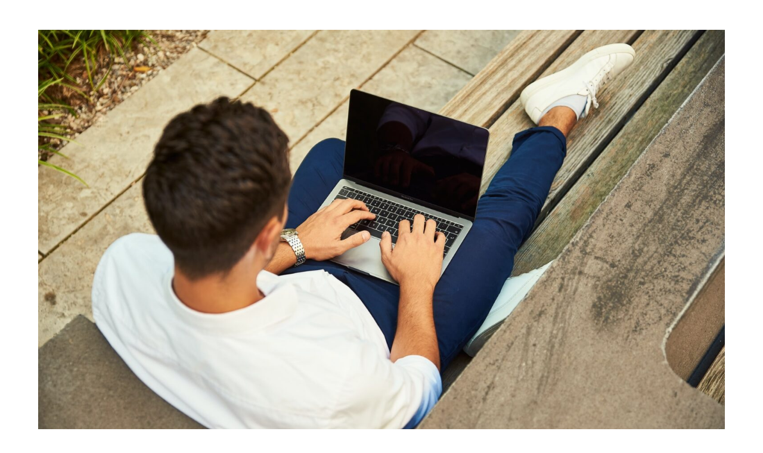

--- FILE ---
content_type: text/html; charset=UTF-8
request_url: https://degroeiclub.nl/tag/locatie/
body_size: 14595
content:
<!DOCTYPE html>
<html class="html" lang="nl-NL">
<head>
	<meta charset="UTF-8">
	<link rel="profile" href="https://gmpg.org/xfn/11">

	<title>Locatie &#8211; De Groeiclub</title>
<meta name='robots' content='max-image-preview:large' />
	<style>img:is([sizes="auto" i], [sizes^="auto," i]) { contain-intrinsic-size: 3000px 1500px }</style>
	<meta name="viewport" content="width=device-width, initial-scale=1"><link rel='dns-prefetch' href='//www.googletagmanager.com' />
<link rel='dns-prefetch' href='//fonts.googleapis.com' />
<link rel="alternate" type="application/rss+xml" title="De Groeiclub &raquo; feed" href="https://degroeiclub.nl/feed/" />
<link rel="alternate" type="application/rss+xml" title="De Groeiclub &raquo; reacties feed" href="https://degroeiclub.nl/comments/feed/" />
<link rel="alternate" type="application/rss+xml" title="De Groeiclub &raquo; Locatie tag feed" href="https://degroeiclub.nl/tag/locatie/feed/" />
<script>
window._wpemojiSettings = {"baseUrl":"https:\/\/s.w.org\/images\/core\/emoji\/15.0.3\/72x72\/","ext":".png","svgUrl":"https:\/\/s.w.org\/images\/core\/emoji\/15.0.3\/svg\/","svgExt":".svg","source":{"concatemoji":"https:\/\/degroeiclub.nl\/wp-includes\/js\/wp-emoji-release.min.js?ver=6.7.4"}};
/*! This file is auto-generated */
!function(i,n){var o,s,e;function c(e){try{var t={supportTests:e,timestamp:(new Date).valueOf()};sessionStorage.setItem(o,JSON.stringify(t))}catch(e){}}function p(e,t,n){e.clearRect(0,0,e.canvas.width,e.canvas.height),e.fillText(t,0,0);var t=new Uint32Array(e.getImageData(0,0,e.canvas.width,e.canvas.height).data),r=(e.clearRect(0,0,e.canvas.width,e.canvas.height),e.fillText(n,0,0),new Uint32Array(e.getImageData(0,0,e.canvas.width,e.canvas.height).data));return t.every(function(e,t){return e===r[t]})}function u(e,t,n){switch(t){case"flag":return n(e,"\ud83c\udff3\ufe0f\u200d\u26a7\ufe0f","\ud83c\udff3\ufe0f\u200b\u26a7\ufe0f")?!1:!n(e,"\ud83c\uddfa\ud83c\uddf3","\ud83c\uddfa\u200b\ud83c\uddf3")&&!n(e,"\ud83c\udff4\udb40\udc67\udb40\udc62\udb40\udc65\udb40\udc6e\udb40\udc67\udb40\udc7f","\ud83c\udff4\u200b\udb40\udc67\u200b\udb40\udc62\u200b\udb40\udc65\u200b\udb40\udc6e\u200b\udb40\udc67\u200b\udb40\udc7f");case"emoji":return!n(e,"\ud83d\udc26\u200d\u2b1b","\ud83d\udc26\u200b\u2b1b")}return!1}function f(e,t,n){var r="undefined"!=typeof WorkerGlobalScope&&self instanceof WorkerGlobalScope?new OffscreenCanvas(300,150):i.createElement("canvas"),a=r.getContext("2d",{willReadFrequently:!0}),o=(a.textBaseline="top",a.font="600 32px Arial",{});return e.forEach(function(e){o[e]=t(a,e,n)}),o}function t(e){var t=i.createElement("script");t.src=e,t.defer=!0,i.head.appendChild(t)}"undefined"!=typeof Promise&&(o="wpEmojiSettingsSupports",s=["flag","emoji"],n.supports={everything:!0,everythingExceptFlag:!0},e=new Promise(function(e){i.addEventListener("DOMContentLoaded",e,{once:!0})}),new Promise(function(t){var n=function(){try{var e=JSON.parse(sessionStorage.getItem(o));if("object"==typeof e&&"number"==typeof e.timestamp&&(new Date).valueOf()<e.timestamp+604800&&"object"==typeof e.supportTests)return e.supportTests}catch(e){}return null}();if(!n){if("undefined"!=typeof Worker&&"undefined"!=typeof OffscreenCanvas&&"undefined"!=typeof URL&&URL.createObjectURL&&"undefined"!=typeof Blob)try{var e="postMessage("+f.toString()+"("+[JSON.stringify(s),u.toString(),p.toString()].join(",")+"));",r=new Blob([e],{type:"text/javascript"}),a=new Worker(URL.createObjectURL(r),{name:"wpTestEmojiSupports"});return void(a.onmessage=function(e){c(n=e.data),a.terminate(),t(n)})}catch(e){}c(n=f(s,u,p))}t(n)}).then(function(e){for(var t in e)n.supports[t]=e[t],n.supports.everything=n.supports.everything&&n.supports[t],"flag"!==t&&(n.supports.everythingExceptFlag=n.supports.everythingExceptFlag&&n.supports[t]);n.supports.everythingExceptFlag=n.supports.everythingExceptFlag&&!n.supports.flag,n.DOMReady=!1,n.readyCallback=function(){n.DOMReady=!0}}).then(function(){return e}).then(function(){var e;n.supports.everything||(n.readyCallback(),(e=n.source||{}).concatemoji?t(e.concatemoji):e.wpemoji&&e.twemoji&&(t(e.twemoji),t(e.wpemoji)))}))}((window,document),window._wpemojiSettings);
</script>
<style id='wp-emoji-styles-inline-css'>

	img.wp-smiley, img.emoji {
		display: inline !important;
		border: none !important;
		box-shadow: none !important;
		height: 1em !important;
		width: 1em !important;
		margin: 0 0.07em !important;
		vertical-align: -0.1em !important;
		background: none !important;
		padding: 0 !important;
	}
</style>
<link rel='stylesheet' id='wp-block-library-css' href='https://degroeiclub.nl/wp-includes/css/dist/block-library/style.min.css?ver=6.7.4' media='all' />
<style id='wp-block-library-theme-inline-css'>
.wp-block-audio :where(figcaption){color:#555;font-size:13px;text-align:center}.is-dark-theme .wp-block-audio :where(figcaption){color:#ffffffa6}.wp-block-audio{margin:0 0 1em}.wp-block-code{border:1px solid #ccc;border-radius:4px;font-family:Menlo,Consolas,monaco,monospace;padding:.8em 1em}.wp-block-embed :where(figcaption){color:#555;font-size:13px;text-align:center}.is-dark-theme .wp-block-embed :where(figcaption){color:#ffffffa6}.wp-block-embed{margin:0 0 1em}.blocks-gallery-caption{color:#555;font-size:13px;text-align:center}.is-dark-theme .blocks-gallery-caption{color:#ffffffa6}:root :where(.wp-block-image figcaption){color:#555;font-size:13px;text-align:center}.is-dark-theme :root :where(.wp-block-image figcaption){color:#ffffffa6}.wp-block-image{margin:0 0 1em}.wp-block-pullquote{border-bottom:4px solid;border-top:4px solid;color:currentColor;margin-bottom:1.75em}.wp-block-pullquote cite,.wp-block-pullquote footer,.wp-block-pullquote__citation{color:currentColor;font-size:.8125em;font-style:normal;text-transform:uppercase}.wp-block-quote{border-left:.25em solid;margin:0 0 1.75em;padding-left:1em}.wp-block-quote cite,.wp-block-quote footer{color:currentColor;font-size:.8125em;font-style:normal;position:relative}.wp-block-quote:where(.has-text-align-right){border-left:none;border-right:.25em solid;padding-left:0;padding-right:1em}.wp-block-quote:where(.has-text-align-center){border:none;padding-left:0}.wp-block-quote.is-large,.wp-block-quote.is-style-large,.wp-block-quote:where(.is-style-plain){border:none}.wp-block-search .wp-block-search__label{font-weight:700}.wp-block-search__button{border:1px solid #ccc;padding:.375em .625em}:where(.wp-block-group.has-background){padding:1.25em 2.375em}.wp-block-separator.has-css-opacity{opacity:.4}.wp-block-separator{border:none;border-bottom:2px solid;margin-left:auto;margin-right:auto}.wp-block-separator.has-alpha-channel-opacity{opacity:1}.wp-block-separator:not(.is-style-wide):not(.is-style-dots){width:100px}.wp-block-separator.has-background:not(.is-style-dots){border-bottom:none;height:1px}.wp-block-separator.has-background:not(.is-style-wide):not(.is-style-dots){height:2px}.wp-block-table{margin:0 0 1em}.wp-block-table td,.wp-block-table th{word-break:normal}.wp-block-table :where(figcaption){color:#555;font-size:13px;text-align:center}.is-dark-theme .wp-block-table :where(figcaption){color:#ffffffa6}.wp-block-video :where(figcaption){color:#555;font-size:13px;text-align:center}.is-dark-theme .wp-block-video :where(figcaption){color:#ffffffa6}.wp-block-video{margin:0 0 1em}:root :where(.wp-block-template-part.has-background){margin-bottom:0;margin-top:0;padding:1.25em 2.375em}
</style>
<style id='classic-theme-styles-inline-css'>
/*! This file is auto-generated */
.wp-block-button__link{color:#fff;background-color:#32373c;border-radius:9999px;box-shadow:none;text-decoration:none;padding:calc(.667em + 2px) calc(1.333em + 2px);font-size:1.125em}.wp-block-file__button{background:#32373c;color:#fff;text-decoration:none}
</style>
<style id='global-styles-inline-css'>
:root{--wp--preset--aspect-ratio--square: 1;--wp--preset--aspect-ratio--4-3: 4/3;--wp--preset--aspect-ratio--3-4: 3/4;--wp--preset--aspect-ratio--3-2: 3/2;--wp--preset--aspect-ratio--2-3: 2/3;--wp--preset--aspect-ratio--16-9: 16/9;--wp--preset--aspect-ratio--9-16: 9/16;--wp--preset--color--black: #000000;--wp--preset--color--cyan-bluish-gray: #abb8c3;--wp--preset--color--white: #ffffff;--wp--preset--color--pale-pink: #f78da7;--wp--preset--color--vivid-red: #cf2e2e;--wp--preset--color--luminous-vivid-orange: #ff6900;--wp--preset--color--luminous-vivid-amber: #fcb900;--wp--preset--color--light-green-cyan: #7bdcb5;--wp--preset--color--vivid-green-cyan: #00d084;--wp--preset--color--pale-cyan-blue: #8ed1fc;--wp--preset--color--vivid-cyan-blue: #0693e3;--wp--preset--color--vivid-purple: #9b51e0;--wp--preset--gradient--vivid-cyan-blue-to-vivid-purple: linear-gradient(135deg,rgba(6,147,227,1) 0%,rgb(155,81,224) 100%);--wp--preset--gradient--light-green-cyan-to-vivid-green-cyan: linear-gradient(135deg,rgb(122,220,180) 0%,rgb(0,208,130) 100%);--wp--preset--gradient--luminous-vivid-amber-to-luminous-vivid-orange: linear-gradient(135deg,rgba(252,185,0,1) 0%,rgba(255,105,0,1) 100%);--wp--preset--gradient--luminous-vivid-orange-to-vivid-red: linear-gradient(135deg,rgba(255,105,0,1) 0%,rgb(207,46,46) 100%);--wp--preset--gradient--very-light-gray-to-cyan-bluish-gray: linear-gradient(135deg,rgb(238,238,238) 0%,rgb(169,184,195) 100%);--wp--preset--gradient--cool-to-warm-spectrum: linear-gradient(135deg,rgb(74,234,220) 0%,rgb(151,120,209) 20%,rgb(207,42,186) 40%,rgb(238,44,130) 60%,rgb(251,105,98) 80%,rgb(254,248,76) 100%);--wp--preset--gradient--blush-light-purple: linear-gradient(135deg,rgb(255,206,236) 0%,rgb(152,150,240) 100%);--wp--preset--gradient--blush-bordeaux: linear-gradient(135deg,rgb(254,205,165) 0%,rgb(254,45,45) 50%,rgb(107,0,62) 100%);--wp--preset--gradient--luminous-dusk: linear-gradient(135deg,rgb(255,203,112) 0%,rgb(199,81,192) 50%,rgb(65,88,208) 100%);--wp--preset--gradient--pale-ocean: linear-gradient(135deg,rgb(255,245,203) 0%,rgb(182,227,212) 50%,rgb(51,167,181) 100%);--wp--preset--gradient--electric-grass: linear-gradient(135deg,rgb(202,248,128) 0%,rgb(113,206,126) 100%);--wp--preset--gradient--midnight: linear-gradient(135deg,rgb(2,3,129) 0%,rgb(40,116,252) 100%);--wp--preset--font-size--small: 13px;--wp--preset--font-size--medium: 20px;--wp--preset--font-size--large: 36px;--wp--preset--font-size--x-large: 42px;--wp--preset--spacing--20: 0.44rem;--wp--preset--spacing--30: 0.67rem;--wp--preset--spacing--40: 1rem;--wp--preset--spacing--50: 1.5rem;--wp--preset--spacing--60: 2.25rem;--wp--preset--spacing--70: 3.38rem;--wp--preset--spacing--80: 5.06rem;--wp--preset--shadow--natural: 6px 6px 9px rgba(0, 0, 0, 0.2);--wp--preset--shadow--deep: 12px 12px 50px rgba(0, 0, 0, 0.4);--wp--preset--shadow--sharp: 6px 6px 0px rgba(0, 0, 0, 0.2);--wp--preset--shadow--outlined: 6px 6px 0px -3px rgba(255, 255, 255, 1), 6px 6px rgba(0, 0, 0, 1);--wp--preset--shadow--crisp: 6px 6px 0px rgba(0, 0, 0, 1);}:where(.is-layout-flex){gap: 0.5em;}:where(.is-layout-grid){gap: 0.5em;}body .is-layout-flex{display: flex;}.is-layout-flex{flex-wrap: wrap;align-items: center;}.is-layout-flex > :is(*, div){margin: 0;}body .is-layout-grid{display: grid;}.is-layout-grid > :is(*, div){margin: 0;}:where(.wp-block-columns.is-layout-flex){gap: 2em;}:where(.wp-block-columns.is-layout-grid){gap: 2em;}:where(.wp-block-post-template.is-layout-flex){gap: 1.25em;}:where(.wp-block-post-template.is-layout-grid){gap: 1.25em;}.has-black-color{color: var(--wp--preset--color--black) !important;}.has-cyan-bluish-gray-color{color: var(--wp--preset--color--cyan-bluish-gray) !important;}.has-white-color{color: var(--wp--preset--color--white) !important;}.has-pale-pink-color{color: var(--wp--preset--color--pale-pink) !important;}.has-vivid-red-color{color: var(--wp--preset--color--vivid-red) !important;}.has-luminous-vivid-orange-color{color: var(--wp--preset--color--luminous-vivid-orange) !important;}.has-luminous-vivid-amber-color{color: var(--wp--preset--color--luminous-vivid-amber) !important;}.has-light-green-cyan-color{color: var(--wp--preset--color--light-green-cyan) !important;}.has-vivid-green-cyan-color{color: var(--wp--preset--color--vivid-green-cyan) !important;}.has-pale-cyan-blue-color{color: var(--wp--preset--color--pale-cyan-blue) !important;}.has-vivid-cyan-blue-color{color: var(--wp--preset--color--vivid-cyan-blue) !important;}.has-vivid-purple-color{color: var(--wp--preset--color--vivid-purple) !important;}.has-black-background-color{background-color: var(--wp--preset--color--black) !important;}.has-cyan-bluish-gray-background-color{background-color: var(--wp--preset--color--cyan-bluish-gray) !important;}.has-white-background-color{background-color: var(--wp--preset--color--white) !important;}.has-pale-pink-background-color{background-color: var(--wp--preset--color--pale-pink) !important;}.has-vivid-red-background-color{background-color: var(--wp--preset--color--vivid-red) !important;}.has-luminous-vivid-orange-background-color{background-color: var(--wp--preset--color--luminous-vivid-orange) !important;}.has-luminous-vivid-amber-background-color{background-color: var(--wp--preset--color--luminous-vivid-amber) !important;}.has-light-green-cyan-background-color{background-color: var(--wp--preset--color--light-green-cyan) !important;}.has-vivid-green-cyan-background-color{background-color: var(--wp--preset--color--vivid-green-cyan) !important;}.has-pale-cyan-blue-background-color{background-color: var(--wp--preset--color--pale-cyan-blue) !important;}.has-vivid-cyan-blue-background-color{background-color: var(--wp--preset--color--vivid-cyan-blue) !important;}.has-vivid-purple-background-color{background-color: var(--wp--preset--color--vivid-purple) !important;}.has-black-border-color{border-color: var(--wp--preset--color--black) !important;}.has-cyan-bluish-gray-border-color{border-color: var(--wp--preset--color--cyan-bluish-gray) !important;}.has-white-border-color{border-color: var(--wp--preset--color--white) !important;}.has-pale-pink-border-color{border-color: var(--wp--preset--color--pale-pink) !important;}.has-vivid-red-border-color{border-color: var(--wp--preset--color--vivid-red) !important;}.has-luminous-vivid-orange-border-color{border-color: var(--wp--preset--color--luminous-vivid-orange) !important;}.has-luminous-vivid-amber-border-color{border-color: var(--wp--preset--color--luminous-vivid-amber) !important;}.has-light-green-cyan-border-color{border-color: var(--wp--preset--color--light-green-cyan) !important;}.has-vivid-green-cyan-border-color{border-color: var(--wp--preset--color--vivid-green-cyan) !important;}.has-pale-cyan-blue-border-color{border-color: var(--wp--preset--color--pale-cyan-blue) !important;}.has-vivid-cyan-blue-border-color{border-color: var(--wp--preset--color--vivid-cyan-blue) !important;}.has-vivid-purple-border-color{border-color: var(--wp--preset--color--vivid-purple) !important;}.has-vivid-cyan-blue-to-vivid-purple-gradient-background{background: var(--wp--preset--gradient--vivid-cyan-blue-to-vivid-purple) !important;}.has-light-green-cyan-to-vivid-green-cyan-gradient-background{background: var(--wp--preset--gradient--light-green-cyan-to-vivid-green-cyan) !important;}.has-luminous-vivid-amber-to-luminous-vivid-orange-gradient-background{background: var(--wp--preset--gradient--luminous-vivid-amber-to-luminous-vivid-orange) !important;}.has-luminous-vivid-orange-to-vivid-red-gradient-background{background: var(--wp--preset--gradient--luminous-vivid-orange-to-vivid-red) !important;}.has-very-light-gray-to-cyan-bluish-gray-gradient-background{background: var(--wp--preset--gradient--very-light-gray-to-cyan-bluish-gray) !important;}.has-cool-to-warm-spectrum-gradient-background{background: var(--wp--preset--gradient--cool-to-warm-spectrum) !important;}.has-blush-light-purple-gradient-background{background: var(--wp--preset--gradient--blush-light-purple) !important;}.has-blush-bordeaux-gradient-background{background: var(--wp--preset--gradient--blush-bordeaux) !important;}.has-luminous-dusk-gradient-background{background: var(--wp--preset--gradient--luminous-dusk) !important;}.has-pale-ocean-gradient-background{background: var(--wp--preset--gradient--pale-ocean) !important;}.has-electric-grass-gradient-background{background: var(--wp--preset--gradient--electric-grass) !important;}.has-midnight-gradient-background{background: var(--wp--preset--gradient--midnight) !important;}.has-small-font-size{font-size: var(--wp--preset--font-size--small) !important;}.has-medium-font-size{font-size: var(--wp--preset--font-size--medium) !important;}.has-large-font-size{font-size: var(--wp--preset--font-size--large) !important;}.has-x-large-font-size{font-size: var(--wp--preset--font-size--x-large) !important;}
:where(.wp-block-post-template.is-layout-flex){gap: 1.25em;}:where(.wp-block-post-template.is-layout-grid){gap: 1.25em;}
:where(.wp-block-columns.is-layout-flex){gap: 2em;}:where(.wp-block-columns.is-layout-grid){gap: 2em;}
:root :where(.wp-block-pullquote){font-size: 1.5em;line-height: 1.6;}
</style>
<link rel='stylesheet' id='elementor-frontend-css' href='https://degroeiclub.nl/wp-content/plugins/elementor/assets/css/frontend.min.css?ver=3.34.1' media='all' />
<link rel='stylesheet' id='elementor-post-574-css' href='https://degroeiclub.nl/wp-content/uploads/elementor/css/post-574.css?ver=1768585618' media='all' />
<link rel='stylesheet' id='font-awesome-css' href='https://degroeiclub.nl/wp-content/themes/oceanwp/assets/fonts/fontawesome/css/all.min.css?ver=5.15.1' media='all' />
<link rel='stylesheet' id='simple-line-icons-css' href='https://degroeiclub.nl/wp-content/themes/oceanwp/assets/css/third/simple-line-icons.min.css?ver=2.4.0' media='all' />
<link rel='stylesheet' id='oceanwp-style-css' href='https://degroeiclub.nl/wp-content/themes/oceanwp/assets/css/style.min.css?ver=3.4.3' media='all' />
<link rel='stylesheet' id='oceanwp-google-font-josefin-sans-css' href='//fonts.googleapis.com/css?family=Josefin+Sans%3A100%2C200%2C300%2C400%2C500%2C600%2C700%2C800%2C900%2C100i%2C200i%2C300i%2C400i%2C500i%2C600i%2C700i%2C800i%2C900i&#038;subset=latin&#038;display=swap&#038;ver=6.7.4' media='all' />
<link rel='stylesheet' id='widget-spacer-css' href='https://degroeiclub.nl/wp-content/plugins/elementor/assets/css/widget-spacer.min.css?ver=3.34.1' media='all' />
<link rel='stylesheet' id='widget-heading-css' href='https://degroeiclub.nl/wp-content/plugins/elementor/assets/css/widget-heading.min.css?ver=3.34.1' media='all' />
<link rel='stylesheet' id='e-animation-fadeInLeft-css' href='https://degroeiclub.nl/wp-content/plugins/elementor/assets/lib/animations/styles/fadeInLeft.min.css?ver=3.34.1' media='all' />
<link rel='stylesheet' id='e-animation-flash-css' href='https://degroeiclub.nl/wp-content/plugins/elementor/assets/lib/animations/styles/flash.min.css?ver=3.34.1' media='all' />
<link rel='stylesheet' id='widget-social-icons-css' href='https://degroeiclub.nl/wp-content/plugins/elementor/assets/css/widget-social-icons.min.css?ver=3.34.1' media='all' />
<link rel='stylesheet' id='e-apple-webkit-css' href='https://degroeiclub.nl/wp-content/plugins/elementor/assets/css/conditionals/apple-webkit.min.css?ver=3.34.1' media='all' />
<link rel='stylesheet' id='elementor-icons-css' href='https://degroeiclub.nl/wp-content/plugins/elementor/assets/lib/eicons/css/elementor-icons.min.css?ver=5.45.0' media='all' />
<link rel='stylesheet' id='elementor-post-1966-css' href='https://degroeiclub.nl/wp-content/uploads/elementor/css/post-1966.css?ver=1768585618' media='all' />
<link rel='stylesheet' id='font-awesome-5-all-css' href='https://degroeiclub.nl/wp-content/plugins/elementor/assets/lib/font-awesome/css/all.min.css?ver=3.34.1' media='all' />
<link rel='stylesheet' id='font-awesome-4-shim-css' href='https://degroeiclub.nl/wp-content/plugins/elementor/assets/lib/font-awesome/css/v4-shims.min.css?ver=3.34.1' media='all' />
<link rel='stylesheet' id='elementor-post-5651-css' href='https://degroeiclub.nl/wp-content/uploads/elementor/css/post-5651.css?ver=1768585619' media='all' />
<link rel='stylesheet' id='oe-widgets-style-css' href='https://degroeiclub.nl/wp-content/plugins/ocean-extra/assets/css/widgets.css?ver=6.7.4' media='all' />
<link rel='stylesheet' id='elementor-gf-local-roboto-css' href='https://degroeiclub.nl/wp-content/uploads/elementor/google-fonts/css/roboto.css?ver=1742233788' media='all' />
<link rel='stylesheet' id='elementor-gf-local-robotoslab-css' href='https://degroeiclub.nl/wp-content/uploads/elementor/google-fonts/css/robotoslab.css?ver=1742233795' media='all' />
<link rel='stylesheet' id='elementor-gf-local-josefinsans-css' href='https://degroeiclub.nl/wp-content/uploads/elementor/google-fonts/css/josefinsans.css?ver=1742233805' media='all' />
<link rel='stylesheet' id='elementor-gf-local-poppins-css' href='https://degroeiclub.nl/wp-content/uploads/elementor/google-fonts/css/poppins.css?ver=1742233799' media='all' />
<link rel='stylesheet' id='elementor-icons-shared-0-css' href='https://degroeiclub.nl/wp-content/plugins/elementor/assets/lib/font-awesome/css/fontawesome.min.css?ver=5.15.3' media='all' />
<link rel='stylesheet' id='elementor-icons-fa-regular-css' href='https://degroeiclub.nl/wp-content/plugins/elementor/assets/lib/font-awesome/css/regular.min.css?ver=5.15.3' media='all' />
<link rel='stylesheet' id='elementor-icons-fa-brands-css' href='https://degroeiclub.nl/wp-content/plugins/elementor/assets/lib/font-awesome/css/brands.min.css?ver=5.15.3' media='all' />
<script src="https://degroeiclub.nl/wp-includes/js/jquery/jquery.min.js?ver=3.7.1" id="jquery-core-js"></script>
<script src="https://degroeiclub.nl/wp-includes/js/jquery/jquery-migrate.min.js?ver=3.4.1" id="jquery-migrate-js"></script>
<script src="https://degroeiclub.nl/wp-content/plugins/elementor/assets/lib/font-awesome/js/v4-shims.min.js?ver=3.34.1" id="font-awesome-4-shim-js"></script>

<!-- Google Analytics snippet toegevoegd door Site Kit -->
<script src="https://www.googletagmanager.com/gtag/js?id=UA-263967849-1" id="google_gtagjs-js" async></script>
<script id="google_gtagjs-js-after">
window.dataLayer = window.dataLayer || [];function gtag(){dataLayer.push(arguments);}
gtag('set', 'linker', {"domains":["degroeiclub.nl"]} );
gtag("js", new Date());
gtag("set", "developer_id.dZTNiMT", true);
gtag("config", "UA-263967849-1", {"anonymize_ip":true});
gtag("config", "G-18JZLYH6HB");
</script>

<!-- Einde Google Analytics snippet toegevoegd door Site Kit -->
<link rel="https://api.w.org/" href="https://degroeiclub.nl/wp-json/" /><link rel="alternate" title="JSON" type="application/json" href="https://degroeiclub.nl/wp-json/wp/v2/tags/802" /><link rel="EditURI" type="application/rsd+xml" title="RSD" href="https://degroeiclub.nl/xmlrpc.php?rsd" />
<meta name="generator" content="WordPress 6.7.4" />
<meta name="generator" content="Site Kit by Google 1.106.0" /><meta name="generator" content="Elementor 3.34.1; features: additional_custom_breakpoints; settings: css_print_method-external, google_font-enabled, font_display-auto">
			<style>
				.e-con.e-parent:nth-of-type(n+4):not(.e-lazyloaded):not(.e-no-lazyload),
				.e-con.e-parent:nth-of-type(n+4):not(.e-lazyloaded):not(.e-no-lazyload) * {
					background-image: none !important;
				}
				@media screen and (max-height: 1024px) {
					.e-con.e-parent:nth-of-type(n+3):not(.e-lazyloaded):not(.e-no-lazyload),
					.e-con.e-parent:nth-of-type(n+3):not(.e-lazyloaded):not(.e-no-lazyload) * {
						background-image: none !important;
					}
				}
				@media screen and (max-height: 640px) {
					.e-con.e-parent:nth-of-type(n+2):not(.e-lazyloaded):not(.e-no-lazyload),
					.e-con.e-parent:nth-of-type(n+2):not(.e-lazyloaded):not(.e-no-lazyload) * {
						background-image: none !important;
					}
				}
			</style>
			<link rel="icon" href="https://degroeiclub.nl/wp-content/uploads/2018/03/cropped-Logo-09-3-32x32.jpg" sizes="32x32" />
<link rel="icon" href="https://degroeiclub.nl/wp-content/uploads/2018/03/cropped-Logo-09-3-192x192.jpg" sizes="192x192" />
<link rel="apple-touch-icon" href="https://degroeiclub.nl/wp-content/uploads/2018/03/cropped-Logo-09-3-180x180.jpg" />
<meta name="msapplication-TileImage" content="https://degroeiclub.nl/wp-content/uploads/2018/03/cropped-Logo-09-3-270x270.jpg" />
		<style id="wp-custom-css">
			div.wpcf7{background-color:#FFFFFF;border:12px solid #FFFFFF;padding:25px}.wpcf7 input[type=”text”],.wpcf7 input[type=”email”],.wpcf7 textarea{background:#FFFFFF;color:#000000;font-family:Poppins;font-style:Poppins}.wpcf7 input[type=”submit”],.wpcf7 input[type=”button”]{background-color:#88BDBC;width:50%;text-align:center;text-transform:lowercase}.wpcf7-textarea{width:100%;font-family:Poppins;letter-spacing:2px;color:#000000;font-size:15px}.wpcf7 input{width:100%;font-family:Poppins;color:#FFFFFF;letter-spacing:2px;font-size:15px}.wpcf7 button{width:100%;font-family:Poppins;color:#FFFFFF;letter-spacing:8px;font-size:15px}button{color:white;background-color:grey}		</style>
		<!-- OceanWP CSS -->
<style type="text/css">
/* General CSS */a:hover,a.light:hover,.theme-heading .text::before,.theme-heading .text::after,#top-bar-content >a:hover,#top-bar-social li.oceanwp-email a:hover,#site-navigation-wrap .dropdown-menu >li >a:hover,#site-header.medium-header #medium-searchform button:hover,.oceanwp-mobile-menu-icon a:hover,.blog-entry.post .blog-entry-header .entry-title a:hover,.blog-entry.post .blog-entry-readmore a:hover,.blog-entry.thumbnail-entry .blog-entry-category a,ul.meta li a:hover,.dropcap,.single nav.post-navigation .nav-links .title,body .related-post-title a:hover,body #wp-calendar caption,body .contact-info-widget.default i,body .contact-info-widget.big-icons i,body .custom-links-widget .oceanwp-custom-links li a:hover,body .custom-links-widget .oceanwp-custom-links li a:hover:before,body .posts-thumbnails-widget li a:hover,body .social-widget li.oceanwp-email a:hover,.comment-author .comment-meta .comment-reply-link,#respond #cancel-comment-reply-link:hover,#footer-widgets .footer-box a:hover,#footer-bottom a:hover,#footer-bottom #footer-bottom-menu a:hover,.sidr a:hover,.sidr-class-dropdown-toggle:hover,.sidr-class-menu-item-has-children.active >a,.sidr-class-menu-item-has-children.active >a >.sidr-class-dropdown-toggle,input[type=checkbox]:checked:before{color:#002538}.single nav.post-navigation .nav-links .title .owp-icon use,.blog-entry.post .blog-entry-readmore a:hover .owp-icon use,body .contact-info-widget.default .owp-icon use,body .contact-info-widget.big-icons .owp-icon use{stroke:#002538}input[type="button"],input[type="reset"],input[type="submit"],button[type="submit"],.button,#site-navigation-wrap .dropdown-menu >li.btn >a >span,.thumbnail:hover i,.post-quote-content,.omw-modal .omw-close-modal,body .contact-info-widget.big-icons li:hover i,body div.wpforms-container-full .wpforms-form input[type=submit],body div.wpforms-container-full .wpforms-form button[type=submit],body div.wpforms-container-full .wpforms-form .wpforms-page-button{background-color:#002538}.thumbnail:hover .link-post-svg-icon{background-color:#002538}body .contact-info-widget.big-icons li:hover .owp-icon{background-color:#002538}.widget-title{border-color:#002538}blockquote{border-color:#002538}#searchform-dropdown{border-color:#002538}.dropdown-menu .sub-menu{border-color:#002538}.blog-entry.large-entry .blog-entry-readmore a:hover{border-color:#002538}.oceanwp-newsletter-form-wrap input[type="email"]:focus{border-color:#002538}.social-widget li.oceanwp-email a:hover{border-color:#002538}#respond #cancel-comment-reply-link:hover{border-color:#002538}body .contact-info-widget.big-icons li:hover i{border-color:#002538}#footer-widgets .oceanwp-newsletter-form-wrap input[type="email"]:focus{border-color:#002538}blockquote,.wp-block-quote{border-left-color:#002538}body .contact-info-widget.big-icons li:hover .owp-icon{border-color:#002538}a{color:#020202}a .owp-icon use{stroke:#020202}.page-header,.has-transparent-header .page-header{padding:0}#scroll-top{width:50px;height:50px;line-height:50px}/* Blog CSS */.loader-ellips__dot{background-color:#1e73be}/* Header CSS */#site-header-inner{padding:5px 35px 0 35px}#site-header.transparent-header{background-color:rgba(136,189,188,0)}#site-header.has-header-media .overlay-header-media{background-color:rgba(0,0,0,0.5)}#site-logo #site-logo-inner a img,#site-header.center-header #site-navigation-wrap .middle-site-logo a img{max-width:80px}@media (max-width:480px){#site-logo #site-logo-inner a img,#site-header.center-header #site-navigation-wrap .middle-site-logo a img{max-width:54px}}#site-header #site-logo #site-logo-inner a img,#site-header.center-header #site-navigation-wrap .middle-site-logo a img{max-height:50px}#site-logo a.site-logo-text{color:#ffffff}#site-logo a.site-logo-text:hover{color:#88bdbc}#site-navigation-wrap .dropdown-menu >li >a,.oceanwp-mobile-menu-icon a,#searchform-header-replace-close{color:#ffffff}#site-navigation-wrap .dropdown-menu >li >a .owp-icon use,.oceanwp-mobile-menu-icon a .owp-icon use,#searchform-header-replace-close .owp-icon use{stroke:#ffffff}#site-navigation-wrap .dropdown-menu >li >a:hover,.oceanwp-mobile-menu-icon a:hover,#searchform-header-replace-close:hover{color:#88bdbc}#site-navigation-wrap .dropdown-menu >li >a:hover .owp-icon use,.oceanwp-mobile-menu-icon a:hover .owp-icon use,#searchform-header-replace-close:hover .owp-icon use{stroke:#88bdbc}#site-navigation-wrap .dropdown-menu >.current-menu-item >a,#site-navigation-wrap .dropdown-menu >.current-menu-ancestor >a,#site-navigation-wrap .dropdown-menu >.current-menu-item >a:hover,#site-navigation-wrap .dropdown-menu >.current-menu-ancestor >a:hover{color:#ffffff}.dropdown-menu .sub-menu,#searchform-dropdown,.current-shop-items-dropdown{border-color:#152d37}body .sidr a:hover,body .sidr-class-dropdown-toggle:hover,body .sidr-class-dropdown-toggle .fa,body .sidr-class-menu-item-has-children.active >a,body .sidr-class-menu-item-has-children.active >a >.sidr-class-dropdown-toggle,#mobile-dropdown ul li a:hover,#mobile-dropdown ul li a .dropdown-toggle:hover,#mobile-dropdown .menu-item-has-children.active >a,#mobile-dropdown .menu-item-has-children.active >a >.dropdown-toggle,#mobile-fullscreen ul li a:hover,#mobile-fullscreen .oceanwp-social-menu.simple-social ul li a:hover{color:rgba(19,175,240,0)}#mobile-fullscreen a.close:hover .close-icon-inner,#mobile-fullscreen a.close:hover .close-icon-inner::after{background-color:rgba(19,175,240,0)}/* Footer Widgets CSS */#footer-widgets{padding:0}#footer-widgets{background-color:#b7b7b7}/* Typography CSS */#site-logo a.site-logo-text{font-family:Josefin Sans;font-weight:600;font-style:normal;font-size:26px;letter-spacing:1.2px;text-transform:uppercase}#site-navigation-wrap .dropdown-menu >li >a,#site-header.full_screen-header .fs-dropdown-menu >li >a,#site-header.top-header #site-navigation-wrap .dropdown-menu >li >a,#site-header.center-header #site-navigation-wrap .dropdown-menu >li >a,#site-header.medium-header #site-navigation-wrap .dropdown-menu >li >a,.oceanwp-mobile-menu-icon a{font-family:Josefin Sans;font-weight:500;font-size:14px;letter-spacing:2.5px;text-transform:uppercase}.dropdown-menu ul li a.menu-link,#site-header.full_screen-header .fs-dropdown-menu ul.sub-menu li a{font-family:Josefin Sans;font-weight:500;font-size:14px;letter-spacing:2.5px;text-transform:uppercase}.sidr-class-dropdown-menu li a,a.sidr-class-toggle-sidr-close,#mobile-dropdown ul li a,body #mobile-fullscreen ul li a{font-family:Josefin Sans;font-weight:500;font-size:14px;letter-spacing:2.5px;text-transform:uppercase}.blog-entry.post .blog-entry-header .entry-title a{color:#88bdbc}
</style></head>

<body class="archive tag tag-locatie tag-802 wp-embed-responsive oceanwp-theme fullscreen-mobile has-transparent-header no-header-border default-breakpoint has-sidebar content-both-sidebars scs-style page-header-disabled has-breadcrumbs elementor-default elementor-kit-1966" itemscope="itemscope" itemtype="https://schema.org/Blog">

	
	
	<div id="outer-wrap" class="site clr">

		<a class="skip-link screen-reader-text" href="#main">Ga naar inhoud</a>

		
		<div id="wrap" class="clr">

			
				<div id="transparent-header-wrap" class="clr">
	
<header id="site-header" class="transparent-header clr" data-height="74" itemscope="itemscope" itemtype="https://schema.org/WPHeader" role="banner">

	
					
			<div id="site-header-inner" class="clr ">

				
				

<div id="site-logo" class="clr" itemscope itemtype="https://schema.org/Brand" >

	
	<div id="site-logo-inner" class="clr">

						<a href="https://degroeiclub.nl/" rel="home" class="site-title site-logo-text" >De Groeiclub</a>
				
	</div><!-- #site-logo-inner -->

	
	
</div><!-- #site-logo -->

			<div id="site-navigation-wrap" class="clr">
			
			
			
			<nav id="site-navigation" class="navigation main-navigation clr" itemscope="itemscope" itemtype="https://schema.org/SiteNavigationElement" role="navigation" >

				<ul id="menu-main" class="main-menu dropdown-menu sf-menu"><li id="menu-item-2040" class="menu-item menu-item-type-post_type menu-item-object-page menu-item-home menu-item-2040"><a href="https://degroeiclub.nl/" class="menu-link"><span class="text-wrap">Home</span></a></li><li id="menu-item-2038" class="menu-item menu-item-type-post_type menu-item-object-page menu-item-2038"><a href="https://degroeiclub.nl/expertise/" class="menu-link"><span class="text-wrap">Expertise</span></a></li><li id="menu-item-2037" class="menu-item menu-item-type-post_type menu-item-object-page menu-item-2037"><a href="https://degroeiclub.nl/over-ons/" class="menu-link"><span class="text-wrap">Over ons</span></a></li><li id="menu-item-4983" class="menu-item menu-item-type-post_type menu-item-object-page menu-item-4983"><a href="https://degroeiclub.nl/werken-bij/" class="menu-link"><span class="text-wrap">Werken bij</span></a></li><li id="menu-item-2036" class="menu-item menu-item-type-post_type menu-item-object-page menu-item-2036"><a href="https://degroeiclub.nl/kennis/" class="menu-link"><span class="text-wrap">Kennis</span></a></li><li id="menu-item-747" class="menu-item menu-item-type-custom menu-item-object-custom menu-item-home menu-item-747"><a href="https://degroeiclub.nl/#contact" class="menu-link"><span class="text-wrap">CONTACT</span></a></li></ul>
			</nav><!-- #site-navigation -->

			
			
					</div><!-- #site-navigation-wrap -->
			
		
	
				
	
	<div class="oceanwp-mobile-menu-icon clr mobile-right">

		
		
		
		<a href="https://degroeiclub.nl/#mobile-menu-toggle" class="mobile-menu"  aria-label="Mobiel menu">
							<i class="fa fa-bars" aria-hidden="true"></i>
						</a>

		
		
		
	</div><!-- #oceanwp-mobile-menu-navbar -->

	

			</div><!-- #site-header-inner -->

			
			
			
		
		
</header><!-- #site-header -->

	</div>
	
			
			<main id="main" class="site-main clr"  role="main">

				
	
	<div id="content-wrap" class="container clr">

		
		<div id="primary" class="content-area clr">

			
			<div id="content" class="site-content clr">

				
										<div id="blog-entries" class="entries clr infinite-scroll-wrap">

							
							
								
								
	<article id="post-2860" class="blog-entry clr item-entry large-entry post-2860 post type-post status-publish format-standard has-post-thumbnail hentry category-nieuws tag-bedrijf tag-bedrijfsleven tag-flexibel-werken tag-flexibele-cultuur tag-flexibiliteit tag-focus tag-kantoor tag-locatie tag-medewerkers tag-nieuwe-normaal tag-nieuwe-werken tag-productief tag-productiever tag-resultaat tag-resultaatgericht tag-resultaten tag-schemas tag-verantwoordelijkheid tag-vrijheid tag-werken-in-de-toekomst tag-werkgever tag-werknemers tag-werkplek tag-werktijden tag-werkvloer tag-werkweer tag-zelf-indelen entry has-media">

		<div class="blog-entry-inner clr">

			
<div class="thumbnail">

	<a href="https://degroeiclub.nl/het-belang-van-flexibiliteit-op-de-werkplek/" class="thumbnail-link">

		<img fetchpriority="high" width="1769" height="1181" src="https://degroeiclub.nl/wp-content/uploads/2021/12/flexibel.jpeg" class="attachment-full size-full wp-post-image" alt="Lees meer over het artikel Een flexibele werkcultuur: wat houdt het in?" itemprop="image" decoding="async" srcset="https://degroeiclub.nl/wp-content/uploads/2021/12/flexibel.jpeg 1769w, https://degroeiclub.nl/wp-content/uploads/2021/12/flexibel-300x200.jpeg 300w, https://degroeiclub.nl/wp-content/uploads/2021/12/flexibel-1024x684.jpeg 1024w, https://degroeiclub.nl/wp-content/uploads/2021/12/flexibel-768x513.jpeg 768w, https://degroeiclub.nl/wp-content/uploads/2021/12/flexibel-1536x1025.jpeg 1536w" sizes="(max-width: 1769px) 100vw, 1769px" />			<span class="overlay"></span>
			
	</a>

	
</div><!-- .thumbnail -->


<header class="blog-entry-header clr">
	<h2 class="blog-entry-title entry-title">
		<a href="https://degroeiclub.nl/het-belang-van-flexibiliteit-op-de-werkplek/"  rel="bookmark">Een flexibele werkcultuur: wat houdt het in?</a>
	</h2><!-- .blog-entry-title -->
</header><!-- .blog-entry-header -->


<ul class="meta obem-default clr" aria-label="Bericht details:">

	
					<li class="meta-author" itemprop="name"><span class="screen-reader-text">Bericht auteur:</span><i class=" icon-user" aria-hidden="true" role="img"></i><a href="https://degroeiclub.nl/author/admin/" title="Berichten van admin" rel="author"  itemprop="author" itemscope="itemscope" itemtype="https://schema.org/Person">admin</a></li>
		
		
		
		
		
		
	
		
					<li class="meta-date" itemprop="datePublished"><span class="screen-reader-text">Bericht gepubliceerd op:</span><i class=" icon-clock" aria-hidden="true" role="img"></i>17/12/2021</li>
		
		
		
		
		
	
</ul>



<div class="blog-entry-summary clr" itemprop="text">

	
		<p>
			Steeds meer bedrijven geven hun medewerkers flexibiliteit in hun werktijden, het behalen van hun resultaten en de keuze van hun werkplek. Daar blijken dan ook een hoop voordelen aan te&hellip;		</p>

		
</div><!-- .blog-entry-summary -->



<div class="blog-entry-readmore clr">
	
<a href="https://degroeiclub.nl/het-belang-van-flexibiliteit-op-de-werkplek/" 
	>
	Lees verder<span class="screen-reader-text">Een flexibele werkcultuur: wat houdt het in?</span><i class=" fa fa-angle-right" aria-hidden="true" role="img"></i></a>

</div><!-- .blog-entry-readmore -->


			
		</div><!-- .blog-entry-inner -->

	</article><!-- #post-## -->

	
								
							
								
								
	<article id="post-2759" class="blog-entry clr item-entry large-entry post-2759 post type-post status-publish format-standard has-post-thumbnail hentry category-nieuws tag-agenda tag-bespreken tag-bespreking tag-collega tag-feedback tag-feedbcak tag-functioneren tag-functioneringsgesprek tag-gesprek tag-groei tag-jaarlijks tag-kwartaal tag-leiding tag-leidinggevende tag-locatie tag-luister tag-maandelijks tag-manager tag-medewerker tag-meeting tag-moment tag-notities tag-objectief tag-onderbouwing tag-ontwikkeling tag-performance tag-performance-interview tag-plaats tag-resultaten tag-spreek tag-stappen tag-statement tag-team tag-tijd tag-toekomst tag-tools tag-transparant tag-verleden tag-vervolgstappen tag-vragen tag-werkgever tag-woordkeuze entry has-media">

		<div class="blog-entry-inner clr">

			
<div class="thumbnail">

	<a href="https://degroeiclub.nl/zo-houd-je-een-effectief-functioneringsgesprek/" class="thumbnail-link">

		<img width="1770" height="1180" src="https://degroeiclub.nl/wp-content/uploads/2021/11/review-1.jpeg" class="attachment-full size-full wp-post-image" alt="Lees meer over het artikel Zo houd je een effectief functioneringsgesprek!" itemprop="image" decoding="async" srcset="https://degroeiclub.nl/wp-content/uploads/2021/11/review-1.jpeg 1770w, https://degroeiclub.nl/wp-content/uploads/2021/11/review-1-300x200.jpeg 300w, https://degroeiclub.nl/wp-content/uploads/2021/11/review-1-1024x683.jpeg 1024w, https://degroeiclub.nl/wp-content/uploads/2021/11/review-1-768x512.jpeg 768w, https://degroeiclub.nl/wp-content/uploads/2021/11/review-1-1536x1024.jpeg 1536w" sizes="(max-width: 1770px) 100vw, 1770px" />			<span class="overlay"></span>
			
	</a>

	
</div><!-- .thumbnail -->


<header class="blog-entry-header clr">
	<h2 class="blog-entry-title entry-title">
		<a href="https://degroeiclub.nl/zo-houd-je-een-effectief-functioneringsgesprek/"  rel="bookmark">Zo houd je een effectief functioneringsgesprek!</a>
	</h2><!-- .blog-entry-title -->
</header><!-- .blog-entry-header -->


<ul class="meta obem-default clr" aria-label="Bericht details:">

	
					<li class="meta-author" itemprop="name"><span class="screen-reader-text">Bericht auteur:</span><i class=" icon-user" aria-hidden="true" role="img"></i><a href="https://degroeiclub.nl/author/admin/" title="Berichten van admin" rel="author"  itemprop="author" itemscope="itemscope" itemtype="https://schema.org/Person">admin</a></li>
		
		
		
		
		
		
	
		
					<li class="meta-date" itemprop="datePublished"><span class="screen-reader-text">Bericht gepubliceerd op:</span><i class=" icon-clock" aria-hidden="true" role="img"></i>15/11/2021</li>
		
		
		
		
		
	
</ul>



<div class="blog-entry-summary clr" itemprop="text">

	
		<p>
			Het functioneringsgesprek: je kunt er enorm veel van opsteken, of juist gedemotiveerd van raken. Het is daarom belangrijk om een functioneringsgesprek zo goed en effectief mogelijk in te steken. Verschillende&hellip;		</p>

		
</div><!-- .blog-entry-summary -->



<div class="blog-entry-readmore clr">
	
<a href="https://degroeiclub.nl/zo-houd-je-een-effectief-functioneringsgesprek/" 
	>
	Lees verder<span class="screen-reader-text">Zo houd je een effectief functioneringsgesprek!</span><i class=" fa fa-angle-right" aria-hidden="true" role="img"></i></a>

</div><!-- .blog-entry-readmore -->


			
		</div><!-- .blog-entry-inner -->

	</article><!-- #post-## -->

	
								
							
						</div><!-- #blog-entries -->

							<div class="scroller-status"><div class="loader-ellips infinite-scroll-request"><span class="loader-ellips__dot"></span><span class="loader-ellips__dot"></span><span class="loader-ellips__dot"></span><span class="loader-ellips__dot"></span></div><p class="scroller-status__message infinite-scroll-last">Einde van de inhoud</p><p class="scroller-status__message infinite-scroll-error">Geen pagina&#039;s meer om te laden</p></div><div class="infinite-scroll-nav clr"><div class="alignleft newer-posts"></div><div class="alignright older-posts"></div></div>
					
				
			</div><!-- #content -->

			
		</div><!-- #primary -->

		

<aside id="left-sidebar" class="sidebar-container widget-area sidebar-secondary" itemscope="itemscope" itemtype="https://schema.org/WPSideBar" role="complementary" aria-label="Secundaire zijbalk">

	
	<div id="left-sidebar-inner" class="clr">

		
	</div><!-- #sidebar-inner -->

	
</aside><!-- #sidebar -->



<aside id="right-sidebar" class="sidebar-container widget-area sidebar-primary" itemscope="itemscope" itemtype="https://schema.org/WPSideBar" role="complementary" aria-label="Primaire zijbalk">

	
	<div id="right-sidebar-inner" class="clr">

		
	</div><!-- #sidebar-inner -->

	
</aside><!-- #right-sidebar -->


	</div><!-- #content-wrap -->

	

	</main><!-- #main -->

	
	
			<div data-elementor-type="footer" data-elementor-id="5651" class="elementor elementor-5651 elementor-location-footer" data-elementor-post-type="elementor_library">
					<section class="elementor-section elementor-top-section elementor-element elementor-element-03bf15f elementor-section-boxed elementor-section-height-default elementor-section-height-default" data-id="03bf15f" data-element_type="section" data-settings="{&quot;background_background&quot;:&quot;classic&quot;}">
						<div class="elementor-container elementor-column-gap-default">
					<div class="elementor-column elementor-col-100 elementor-top-column elementor-element elementor-element-33a30a8" data-id="33a30a8" data-element_type="column">
			<div class="elementor-widget-wrap elementor-element-populated">
						<div class="elementor-element elementor-element-ea6017b elementor-widget elementor-widget-spacer" data-id="ea6017b" data-element_type="widget" data-widget_type="spacer.default">
				<div class="elementor-widget-container">
							<div class="elementor-spacer">
			<div class="elementor-spacer-inner"></div>
		</div>
						</div>
				</div>
					</div>
		</div>
					</div>
		</section>
				<section class="elementor-section elementor-top-section elementor-element elementor-element-9fd621f elementor-section-boxed elementor-section-height-default elementor-section-height-default" data-id="9fd621f" data-element_type="section" data-settings="{&quot;background_background&quot;:&quot;classic&quot;}">
						<div class="elementor-container elementor-column-gap-default">
					<div class="elementor-column elementor-col-20 elementor-top-column elementor-element elementor-element-0163282 elementor-hidden-tablet elementor-hidden-mobile" data-id="0163282" data-element_type="column">
			<div class="elementor-widget-wrap elementor-element-populated">
						<div class="elementor-element elementor-element-62a485f elementor-widget elementor-widget-spacer" data-id="62a485f" data-element_type="widget" data-widget_type="spacer.default">
				<div class="elementor-widget-container">
							<div class="elementor-spacer">
			<div class="elementor-spacer-inner"></div>
		</div>
						</div>
				</div>
				<div class="elementor-element elementor-element-085bc4d elementor-widget elementor-widget-heading" data-id="085bc4d" data-element_type="widget" data-widget_type="heading.default">
				<div class="elementor-widget-container">
					<h2 class="elementor-heading-title elementor-size-default">GROEI MET DE GROEICLUB</h2>				</div>
				</div>
				<div class="elementor-element elementor-element-d4f4088 elementor-view-default elementor-invisible elementor-widget elementor-widget-icon" data-id="d4f4088" data-element_type="widget" data-settings="{&quot;_animation&quot;:&quot;fadeInLeft&quot;}" data-widget_type="icon.default">
				<div class="elementor-widget-container">
							<div class="elementor-icon-wrapper">
			<div class="elementor-icon">
			<i aria-hidden="true" class="far fa-heart"></i>			</div>
		</div>
						</div>
				</div>
					</div>
		</div>
				<div class="elementor-column elementor-col-20 elementor-top-column elementor-element elementor-element-53729a3 elementor-hidden-tablet elementor-hidden-mobile" data-id="53729a3" data-element_type="column">
			<div class="elementor-widget-wrap">
							</div>
		</div>
				<div class="elementor-column elementor-col-20 elementor-top-column elementor-element elementor-element-fc506af elementor-hidden-tablet elementor-hidden-mobile" data-id="fc506af" data-element_type="column">
			<div class="elementor-widget-wrap elementor-element-populated">
						<div class="elementor-element elementor-element-2abbff0 elementor-widget elementor-widget-heading" data-id="2abbff0" data-element_type="widget" data-widget_type="heading.default">
				<div class="elementor-widget-container">
					<h2 class="elementor-heading-title elementor-size-default"><u>Menu</u></h2>				</div>
				</div>
				<div class="elementor-element elementor-element-e1c8826 elementor-widget elementor-widget-text-editor" data-id="e1c8826" data-element_type="widget" data-widget_type="text-editor.default">
				<div class="elementor-widget-container">
									<p><span style="color: #ffffff;"><a style="color: #ffffff;" href="http://www.degroeiclub.nl">Home</a></span></p><p><span style="color: #ffffff;"><a style="color: #ffffff;" href="http://www.degroeiclub.nl/expertise">Expertise</a></span></p><p><span style="color: #ffffff;"><a style="color: #ffffff;" href="http://www.degroeiclub.nl/over-ons">Over ons</a></span></p><p><span style="color: #ffffff;"><a style="color: #ffffff;" href="http://www.degroeiclub.nl/werken-bij">Werken bij</a></span></p><p><span style="color: #ffffff;"><a style="color: #ffffff;" href="http://www.degroeiclub.nl/kennis">Kennis</a></span></p><p><span style="color: #ffffff;"><a style="color: #ffffff;" href="http://www.degroeiclub.nl/#contact">Contact</a></span></p>								</div>
				</div>
					</div>
		</div>
				<div class="elementor-column elementor-col-20 elementor-top-column elementor-element elementor-element-4cc8950 elementor-hidden-tablet elementor-hidden-mobile" data-id="4cc8950" data-element_type="column">
			<div class="elementor-widget-wrap elementor-element-populated">
						<div class="elementor-element elementor-element-c3bb9ed elementor-widget elementor-widget-heading" data-id="c3bb9ed" data-element_type="widget" data-widget_type="heading.default">
				<div class="elementor-widget-container">
					<h2 class="elementor-heading-title elementor-size-default"><u>Specialisaties</u></h2>				</div>
				</div>
				<div class="elementor-element elementor-element-44593b9 elementor-widget elementor-widget-text-editor" data-id="44593b9" data-element_type="widget" data-widget_type="text-editor.default">
				<div class="elementor-widget-container">
									<p><span style="color: #ffffff;"><a style="color: #ffffff;" href="http://www.degroeiclub.nl/expertise/#hierzijnwegoedin">Vacature creatie</a></span></p><p><span style="color: #ffffff;"><a style="color: #ffffff;" href="http://www.degroeiclub.nl/expertise/#hierzijnwegoedin">Werkgeversmerk / Employer Brand</a></span></p><p><span style="color: #ffffff;"><a style="color: #ffffff;" href="http://www.degroeiclub.nl/expertise/#hierzijnwegoedin">Werknemersreis / Employee Journey</a></span></p><p><span style="color: #ffffff;"><a style="color: #ffffff;" href="http://www.degroeiclub.nl/expertise/#hierzijnwegoedin">Kandidaat Management Systeem / Applicant Tracking System</a></span></p><p><span style="color: #ffffff;"><a style="color: #ffffff;" href="http://www.degroeiclub.nl/expertise/#hierzijnwegoedin">Proactieve Sourcing</a></span></p><p><span style="color: #ffffff;"><a style="color: #ffffff;" href="http://www.degroeiclub.nl/expertise/#hierzijnwegoedin">Werken-bij-pagina</a></span></p><p><span style="color: #ffffff;"><a style="color: #ffffff;" href="http://www.degroeiclub.nl/expertise/#hierzijnwegoedin">Campagnes</a></span></p><p><span style="color: #ffffff;"><a style="color: #ffffff;" href="http://www.degroeiclub.nl/expertise/#hierzijnwegoedin">Referentieprogramma&#8217;s</a></span></p><p><span style="color: #ffffff;"><a style="color: #ffffff;" href="http://www.degroeiclub.nl/expertise/#hierzijnwegoedin">Procesbegeleiding</a></span></p>								</div>
				</div>
					</div>
		</div>
				<div class="elementor-column elementor-col-20 elementor-top-column elementor-element elementor-element-72c9c3e" data-id="72c9c3e" data-element_type="column">
			<div class="elementor-widget-wrap elementor-element-populated">
						<div class="elementor-element elementor-element-c27b43e elementor-widget elementor-widget-heading" data-id="c27b43e" data-element_type="widget" data-widget_type="heading.default">
				<div class="elementor-widget-container">
					<h2 class="elementor-heading-title elementor-size-default"><u>Onze diensten</u></h2>				</div>
				</div>
				<div class="elementor-element elementor-element-3568af0 elementor-widget elementor-widget-text-editor" data-id="3568af0" data-element_type="widget" data-widget_type="text-editor.default">
				<div class="elementor-widget-container">
									<p><span style="color: #ffffff;"><a style="color: #ffffff;" href="https://degroeiclub.nl/expertise/#talentattractionteam">Talent Attraction Team</a></span></p><p><span style="color: #ffffff;"><a style="color: #ffffff;" href="http://www.degroeiclub.nl/expertise/#wervingenselectie">Werving en selectie</a></span></p>								</div>
				</div>
				<div class="elementor-element elementor-element-baff8c9 elementor-widget elementor-widget-heading" data-id="baff8c9" data-element_type="widget" data-widget_type="heading.default">
				<div class="elementor-widget-container">
					<h2 class="elementor-heading-title elementor-size-default"><u>Adres</u></h2>				</div>
				</div>
				<div class="elementor-element elementor-element-9ecce42 elementor-widget elementor-widget-text-editor" data-id="9ecce42" data-element_type="widget" data-widget_type="text-editor.default">
				<div class="elementor-widget-container">
									<p><span style="color: #ffffff;"><a style="color: #ffffff;" href="https://www.google.com/maps/dir//Apollolaan+151,+1077+EN+Amsterdam/@52.3499304,4.8707389,17z/data=!4m9!4m8!1m0!1m5!1m1!1s0x47c609f93916473d:0x6e31df934f0b28f3!2m2!1d4.8729276!2d52.3499304!3e0">Apollolaan 151, Amsterdam</a></span></p>								</div>
				</div>
				<div class="elementor-element elementor-element-1cff1c7 elementor-widget elementor-widget-heading" data-id="1cff1c7" data-element_type="widget" data-widget_type="heading.default">
				<div class="elementor-widget-container">
					<h2 class="elementor-heading-title elementor-size-default"><u>Telefoon</u></h2>				</div>
				</div>
				<div class="elementor-element elementor-element-0ace2f1 elementor-widget elementor-widget-text-editor" data-id="0ace2f1" data-element_type="widget" data-widget_type="text-editor.default">
				<div class="elementor-widget-container">
									<p><span style="color: #ffffff;"><a style="color: #ffffff;" href="tel:+31610305094">0031 (0)610305094</a></span></p>								</div>
				</div>
				<div class="elementor-element elementor-element-c6e553a elementor-widget elementor-widget-heading" data-id="c6e553a" data-element_type="widget" data-widget_type="heading.default">
				<div class="elementor-widget-container">
					<h2 class="elementor-heading-title elementor-size-default"><u>Email</u></h2>				</div>
				</div>
				<div class="elementor-element elementor-element-f317687 elementor-widget elementor-widget-text-editor" data-id="f317687" data-element_type="widget" data-widget_type="text-editor.default">
				<div class="elementor-widget-container">
									<p><span style="color: #ffffff;"><a style="color: #ffffff;" href="mailto:info@degroeiclub.nl">info@degroeiclub.nl</a></span></p>								</div>
				</div>
					</div>
		</div>
					</div>
		</section>
				<section class="elementor-section elementor-top-section elementor-element elementor-element-39b13ce elementor-hidden-tablet elementor-hidden-mobile elementor-section-boxed elementor-section-height-default elementor-section-height-default" data-id="39b13ce" data-element_type="section" data-settings="{&quot;background_background&quot;:&quot;classic&quot;}">
						<div class="elementor-container elementor-column-gap-default">
					<div class="elementor-column elementor-col-100 elementor-top-column elementor-element elementor-element-1fb0dca" data-id="1fb0dca" data-element_type="column">
			<div class="elementor-widget-wrap elementor-element-populated">
						<div class="elementor-element elementor-element-3643db1 elementor-widget elementor-widget-spacer" data-id="3643db1" data-element_type="widget" data-widget_type="spacer.default">
				<div class="elementor-widget-container">
							<div class="elementor-spacer">
			<div class="elementor-spacer-inner"></div>
		</div>
						</div>
				</div>
					</div>
		</div>
					</div>
		</section>
				<section class="elementor-section elementor-top-section elementor-element elementor-element-a3f58f6 elementor-section-boxed elementor-section-height-default elementor-section-height-default" data-id="a3f58f6" data-element_type="section" data-settings="{&quot;background_background&quot;:&quot;classic&quot;}">
						<div class="elementor-container elementor-column-gap-default">
					<div class="elementor-column elementor-col-20 elementor-top-column elementor-element elementor-element-800a220" data-id="800a220" data-element_type="column">
			<div class="elementor-widget-wrap elementor-element-populated">
						<div class="elementor-element elementor-element-c28967c e-grid-align-left elementor-shape-rounded elementor-grid-0 elementor-invisible elementor-widget elementor-widget-social-icons" data-id="c28967c" data-element_type="widget" data-settings="{&quot;_animation&quot;:&quot;flash&quot;}" data-widget_type="social-icons.default">
				<div class="elementor-widget-container">
							<div class="elementor-social-icons-wrapper elementor-grid">
							<span class="elementor-grid-item">
					<a class="elementor-icon elementor-social-icon elementor-social-icon-linkedin elementor-repeater-item-7f5db48" href="https://linkedin.com/company/degroeiclub" target="_blank">
						<span class="elementor-screen-only">Linkedin</span>
						<i aria-hidden="true" class="fab fa-linkedin"></i>					</a>
				</span>
					</div>
						</div>
				</div>
					</div>
		</div>
				<div class="elementor-column elementor-col-20 elementor-top-column elementor-element elementor-element-0a87f09" data-id="0a87f09" data-element_type="column">
			<div class="elementor-widget-wrap">
							</div>
		</div>
				<div class="elementor-column elementor-col-20 elementor-top-column elementor-element elementor-element-251257d" data-id="251257d" data-element_type="column">
			<div class="elementor-widget-wrap elementor-element-populated">
						<div class="elementor-element elementor-element-753ee8b elementor-widget elementor-widget-text-editor" data-id="753ee8b" data-element_type="widget" data-widget_type="text-editor.default">
				<div class="elementor-widget-container">
									<p>© 2025 &#8211; De Groeiclub </p>								</div>
				</div>
					</div>
		</div>
				<div class="elementor-column elementor-col-20 elementor-top-column elementor-element elementor-element-bccdefd" data-id="bccdefd" data-element_type="column">
			<div class="elementor-widget-wrap elementor-element-populated">
						<div class="elementor-element elementor-element-eb11504 elementor-widget elementor-widget-text-editor" data-id="eb11504" data-element_type="widget" data-widget_type="text-editor.default">
				<div class="elementor-widget-container">
									<p><a href="https://degroeiclub.nl/privacyverklaring/">Privacyverklaring </a>/ <a href="https://degroeiclub.nl/disclaimer/">Disclaimer</a> / <a href="https://degroeiclub.nl/cookie-verklaring/">Cookieverklaring</a></p>								</div>
				</div>
					</div>
		</div>
				<div class="elementor-column elementor-col-20 elementor-top-column elementor-element elementor-element-c7e5a72" data-id="c7e5a72" data-element_type="column">
			<div class="elementor-widget-wrap">
							</div>
		</div>
					</div>
		</section>
				</div>
		
	
</div><!-- #wrap -->


</div><!-- #outer-wrap -->



<a aria-label="Naar bovenkant pagina" href="#" id="scroll-top" class="scroll-top-right"><i class=" fa fa-angle-up" aria-hidden="true" role="img"></i></a>




<div id="mobile-fullscreen" class="clr" >

	<div id="mobile-fullscreen-inner" class="clr">

		<a href="https://degroeiclub.nl/#mobiel-fullscreen-menu" class="close" aria-label="Mobiel menu sluiten" >
			<div class="close-icon-wrap">
				<div class="close-icon-inner"></div>
			</div>
		</a>

		<nav class="clr" itemscope="itemscope" itemtype="https://schema.org/SiteNavigationElement" role="navigation">

			
	<div id="mobile-nav" class="navigation clr">

		<ul id="menu-main-1" class="menu"><li class="menu-item menu-item-type-post_type menu-item-object-page menu-item-home menu-item-2040"><a href="https://degroeiclub.nl/">Home</a></li>
<li class="menu-item menu-item-type-post_type menu-item-object-page menu-item-2038"><a href="https://degroeiclub.nl/expertise/">Expertise</a></li>
<li class="menu-item menu-item-type-post_type menu-item-object-page menu-item-2037"><a href="https://degroeiclub.nl/over-ons/">Over ons</a></li>
<li class="menu-item menu-item-type-post_type menu-item-object-page menu-item-4983"><a href="https://degroeiclub.nl/werken-bij/">Werken bij</a></li>
<li class="menu-item menu-item-type-post_type menu-item-object-page menu-item-2036"><a href="https://degroeiclub.nl/kennis/">Kennis</a></li>
<li class="menu-item menu-item-type-custom menu-item-object-custom menu-item-home menu-item-747"><a href="https://degroeiclub.nl/#contact">CONTACT</a></li>
</ul>
	</div>


		</nav>

	</div>

</div>

			<script>
				const lazyloadRunObserver = () => {
					const lazyloadBackgrounds = document.querySelectorAll( `.e-con.e-parent:not(.e-lazyloaded)` );
					const lazyloadBackgroundObserver = new IntersectionObserver( ( entries ) => {
						entries.forEach( ( entry ) => {
							if ( entry.isIntersecting ) {
								let lazyloadBackground = entry.target;
								if( lazyloadBackground ) {
									lazyloadBackground.classList.add( 'e-lazyloaded' );
								}
								lazyloadBackgroundObserver.unobserve( entry.target );
							}
						});
					}, { rootMargin: '200px 0px 200px 0px' } );
					lazyloadBackgrounds.forEach( ( lazyloadBackground ) => {
						lazyloadBackgroundObserver.observe( lazyloadBackground );
					} );
				};
				const events = [
					'DOMContentLoaded',
					'elementor/lazyload/observe',
				];
				events.forEach( ( event ) => {
					document.addEventListener( event, lazyloadRunObserver );
				} );
			</script>
			<script src="https://degroeiclub.nl/wp-includes/js/imagesloaded.min.js?ver=5.0.0" id="imagesloaded-js"></script>
<script id="oceanwp-main-js-extra">
var oceanwpLocalize = {"nonce":"83d11c2556","isRTL":"","menuSearchStyle":"disabled","mobileMenuSearchStyle":"disabled","sidrSource":null,"sidrDisplace":"1","sidrSide":"left","sidrDropdownTarget":"link","verticalHeaderTarget":"link","customScrollOffset":"0","customSelects":".woocommerce-ordering .orderby, #dropdown_product_cat, .widget_categories select, .widget_archive select, .single-product .variations_form .variations select","ajax_url":"https:\/\/degroeiclub.nl\/wp-admin\/admin-ajax.php","oe_mc_wpnonce":"c996f888db"};
</script>
<script src="https://degroeiclub.nl/wp-content/themes/oceanwp/assets/js/theme.min.js?ver=3.4.3" id="oceanwp-main-js"></script>
<script src="https://degroeiclub.nl/wp-content/themes/oceanwp/assets/js/full-screen-mobile-menu.min.js?ver=3.4.3" id="oceanwp-full-screen-mobile-menu-js"></script>
<script src="https://degroeiclub.nl/wp-content/themes/oceanwp/assets/js/vendors/magnific-popup.min.js?ver=3.4.3" id="ow-magnific-popup-js"></script>
<script src="https://degroeiclub.nl/wp-content/themes/oceanwp/assets/js/ow-lightbox.min.js?ver=3.4.3" id="oceanwp-lightbox-js"></script>
<script src="https://degroeiclub.nl/wp-content/themes/oceanwp/assets/js/vendors/flickity.pkgd.min.js?ver=3.4.3" id="ow-flickity-js"></script>
<script src="https://degroeiclub.nl/wp-content/themes/oceanwp/assets/js/ow-slider.min.js?ver=3.4.3" id="oceanwp-slider-js"></script>
<script src="https://degroeiclub.nl/wp-content/themes/oceanwp/assets/js/scroll-effect.min.js?ver=3.4.3" id="oceanwp-scroll-effect-js"></script>
<script src="https://degroeiclub.nl/wp-content/themes/oceanwp/assets/js/scroll-top.min.js?ver=3.4.3" id="oceanwp-scroll-top-js"></script>
<script src="https://degroeiclub.nl/wp-content/themes/oceanwp/assets/js/select.min.js?ver=3.4.3" id="oceanwp-select-js"></script>
<script src="https://degroeiclub.nl/wp-content/themes/oceanwp/assets/js/ow-infinite-scroll.min.js?ver=3.4.3" id="oceanwp-infinite-scroll-js"></script>
<script src="https://degroeiclub.nl/wp-content/plugins/elementor/assets/js/webpack.runtime.min.js?ver=3.34.1" id="elementor-webpack-runtime-js"></script>
<script src="https://degroeiclub.nl/wp-content/plugins/elementor/assets/js/frontend-modules.min.js?ver=3.34.1" id="elementor-frontend-modules-js"></script>
<script src="https://degroeiclub.nl/wp-includes/js/jquery/ui/core.min.js?ver=1.13.3" id="jquery-ui-core-js"></script>
<script id="elementor-frontend-js-before">
var elementorFrontendConfig = {"environmentMode":{"edit":false,"wpPreview":false,"isScriptDebug":false},"i18n":{"shareOnFacebook":"Deel via Facebook","shareOnTwitter":"Deel via Twitter","pinIt":"Pin dit","download":"Downloaden","downloadImage":"Download afbeelding","fullscreen":"Volledig scherm","zoom":"Zoom","share":"Delen","playVideo":"Video afspelen","previous":"Vorige","next":"Volgende","close":"Sluiten","a11yCarouselPrevSlideMessage":"Vorige slide","a11yCarouselNextSlideMessage":"Volgende slide","a11yCarouselFirstSlideMessage":"Ga naar de eerste slide","a11yCarouselLastSlideMessage":"Ga naar de laatste slide","a11yCarouselPaginationBulletMessage":"Ga naar slide"},"is_rtl":false,"breakpoints":{"xs":0,"sm":480,"md":768,"lg":1025,"xl":1440,"xxl":1600},"responsive":{"breakpoints":{"mobile":{"label":"Mobiel portret","value":767,"default_value":767,"direction":"max","is_enabled":true},"mobile_extra":{"label":"Mobiel landschap","value":880,"default_value":880,"direction":"max","is_enabled":false},"tablet":{"label":"Tablet portret","value":1024,"default_value":1024,"direction":"max","is_enabled":true},"tablet_extra":{"label":"Tablet landschap","value":1200,"default_value":1200,"direction":"max","is_enabled":false},"laptop":{"label":"Laptop","value":1366,"default_value":1366,"direction":"max","is_enabled":false},"widescreen":{"label":"Breedbeeld","value":2400,"default_value":2400,"direction":"min","is_enabled":false}},
"hasCustomBreakpoints":false},"version":"3.34.1","is_static":false,"experimentalFeatures":{"additional_custom_breakpoints":true,"theme_builder_v2":true,"home_screen":true,"global_classes_should_enforce_capabilities":true,"e_variables":true,"cloud-library":true,"e_opt_in_v4_page":true,"e_interactions":true,"import-export-customization":true},"urls":{"assets":"https:\/\/degroeiclub.nl\/wp-content\/plugins\/elementor\/assets\/","ajaxurl":"https:\/\/degroeiclub.nl\/wp-admin\/admin-ajax.php","uploadUrl":"https:\/\/degroeiclub.nl\/wp-content\/uploads"},"nonces":{"floatingButtonsClickTracking":"07310002d6"},"swiperClass":"swiper","settings":{"editorPreferences":[]},"kit":{"active_breakpoints":["viewport_mobile","viewport_tablet"],"global_image_lightbox":"yes","lightbox_enable_counter":"yes","lightbox_enable_fullscreen":"yes","lightbox_enable_zoom":"yes","lightbox_enable_share":"yes","lightbox_title_src":"title","lightbox_description_src":"description"},"post":{"id":0,"title":"Locatie &#8211; De Groeiclub","excerpt":""}};
</script>
<script src="https://degroeiclub.nl/wp-content/plugins/elementor/assets/js/frontend.min.js?ver=3.34.1" id="elementor-frontend-js"></script>
<script id="flickr-widget-script-js-extra">
var flickrWidgetParams = {"widgets":[]};
</script>
<script src="https://degroeiclub.nl/wp-content/plugins/ocean-extra/includes/widgets/js/flickr.min.js?ver=6.7.4" id="flickr-widget-script-js"></script>
<script src="https://degroeiclub.nl/wp-content/plugins/elementor-pro/assets/js/webpack-pro.runtime.min.js?ver=3.26.3" id="elementor-pro-webpack-runtime-js"></script>
<script src="https://degroeiclub.nl/wp-includes/js/dist/hooks.min.js?ver=4d63a3d491d11ffd8ac6" id="wp-hooks-js"></script>
<script src="https://degroeiclub.nl/wp-includes/js/dist/i18n.min.js?ver=5e580eb46a90c2b997e6" id="wp-i18n-js"></script>
<script id="wp-i18n-js-after">
wp.i18n.setLocaleData( { 'text direction\u0004ltr': [ 'ltr' ] } );
</script>
<script id="elementor-pro-frontend-js-before">
var ElementorProFrontendConfig = {"ajaxurl":"https:\/\/degroeiclub.nl\/wp-admin\/admin-ajax.php","nonce":"c1478ea6fd","urls":{"assets":"https:\/\/degroeiclub.nl\/wp-content\/plugins\/elementor-pro\/assets\/","rest":"https:\/\/degroeiclub.nl\/wp-json\/"},"settings":{"lazy_load_background_images":true},"popup":{"hasPopUps":false},"shareButtonsNetworks":{"facebook":{"title":"Facebook","has_counter":true},"twitter":{"title":"Twitter"},"linkedin":{"title":"LinkedIn","has_counter":true},"pinterest":{"title":"Pinterest","has_counter":true},"reddit":{"title":"Reddit","has_counter":true},"vk":{"title":"VK","has_counter":true},"odnoklassniki":{"title":"OK","has_counter":true},"tumblr":{"title":"Tumblr"},"digg":{"title":"Digg"},"skype":{"title":"Skype"},"stumbleupon":{"title":"StumbleUpon","has_counter":true},"mix":{"title":"Mix"},"telegram":{"title":"Telegram"},"pocket":{"title":"Pocket","has_counter":true},"xing":{"title":"XING","has_counter":true},"whatsapp":{"title":"WhatsApp"},"email":{"title":"Email"},"print":{"title":"Print"},"x-twitter":{"title":"X"},"threads":{"title":"Threads"}},
"facebook_sdk":{"lang":"nl_NL","app_id":""},"lottie":{"defaultAnimationUrl":"https:\/\/degroeiclub.nl\/wp-content\/plugins\/elementor-pro\/modules\/lottie\/assets\/animations\/default.json"}};
</script>
<script src="https://degroeiclub.nl/wp-content/plugins/elementor-pro/assets/js/frontend.min.js?ver=3.26.3" id="elementor-pro-frontend-js"></script>
<script src="https://degroeiclub.nl/wp-content/plugins/elementor-pro/assets/js/elements-handlers.min.js?ver=3.26.3" id="pro-elements-handlers-js"></script>
</body>
</html>


--- FILE ---
content_type: text/css
request_url: https://degroeiclub.nl/wp-content/uploads/elementor/css/post-574.css?ver=1768585618
body_size: 171
content:
.elementor-574 .elementor-element.elementor-element-4ccd7d8b > .elementor-container > .elementor-column > .elementor-widget-wrap{align-content:center;align-items:center;}.elementor-574 .elementor-element.elementor-element-4ccd7d8b:not(.elementor-motion-effects-element-type-background), .elementor-574 .elementor-element.elementor-element-4ccd7d8b > .elementor-motion-effects-container > .elementor-motion-effects-layer{background-color:#212121;}.elementor-574 .elementor-element.elementor-element-4ccd7d8b{transition:background 0.3s, border 0.3s, border-radius 0.3s, box-shadow 0.3s;}.elementor-574 .elementor-element.elementor-element-4ccd7d8b > .elementor-background-overlay{transition:background 0.3s, border-radius 0.3s, opacity 0.3s;}.elementor-574 .elementor-element.elementor-element-3edfe76d{text-align:start;}.elementor-574 .elementor-element.elementor-element-3edfe76d img{width:15%;max-width:12%;}

--- FILE ---
content_type: text/css
request_url: https://degroeiclub.nl/wp-content/uploads/elementor/css/post-5651.css?ver=1768585619
body_size: 899
content:
.elementor-5651 .elementor-element.elementor-element-03bf15f:not(.elementor-motion-effects-element-type-background), .elementor-5651 .elementor-element.elementor-element-03bf15f > .elementor-motion-effects-container > .elementor-motion-effects-layer{background-color:#254E58;}.elementor-5651 .elementor-element.elementor-element-03bf15f{transition:background 0.3s, border 0.3s, border-radius 0.3s, box-shadow 0.3s;}.elementor-5651 .elementor-element.elementor-element-03bf15f > .elementor-background-overlay{transition:background 0.3s, border-radius 0.3s, opacity 0.3s;}.elementor-5651 .elementor-element.elementor-element-ea6017b{--spacer-size:40px;}.elementor-5651 .elementor-element.elementor-element-9fd621f:not(.elementor-motion-effects-element-type-background), .elementor-5651 .elementor-element.elementor-element-9fd621f > .elementor-motion-effects-container > .elementor-motion-effects-layer{background-color:#254E58;}.elementor-5651 .elementor-element.elementor-element-9fd621f{transition:background 0.3s, border 0.3s, border-radius 0.3s, box-shadow 0.3s;}.elementor-5651 .elementor-element.elementor-element-9fd621f > .elementor-background-overlay{transition:background 0.3s, border-radius 0.3s, opacity 0.3s;}.elementor-5651 .elementor-element.elementor-element-62a485f{--spacer-size:30px;}.elementor-5651 .elementor-element.elementor-element-085bc4d > .elementor-widget-container{padding:0px 0px 0px 0px;}.elementor-5651 .elementor-element.elementor-element-085bc4d{text-align:center;}.elementor-5651 .elementor-element.elementor-element-085bc4d .elementor-heading-title{font-family:"Josefin Sans", Sans-serif;font-size:25px;font-weight:bold;line-height:58px;color:#FFFFFF;}.elementor-5651 .elementor-element.elementor-element-d4f4088 .elementor-icon-wrapper{text-align:center;}.elementor-5651 .elementor-element.elementor-element-d4f4088.elementor-view-stacked .elementor-icon{background-color:#F9B672;}.elementor-5651 .elementor-element.elementor-element-d4f4088.elementor-view-framed .elementor-icon, .elementor-5651 .elementor-element.elementor-element-d4f4088.elementor-view-default .elementor-icon{color:#F9B672;border-color:#F9B672;}.elementor-5651 .elementor-element.elementor-element-d4f4088.elementor-view-framed .elementor-icon, .elementor-5651 .elementor-element.elementor-element-d4f4088.elementor-view-default .elementor-icon svg{fill:#F9B672;}.elementor-5651 .elementor-element.elementor-element-d4f4088 .elementor-icon{font-size:75px;}.elementor-5651 .elementor-element.elementor-element-d4f4088 .elementor-icon svg{height:75px;}.elementor-5651 .elementor-element.elementor-element-2abbff0{text-align:start;}.elementor-5651 .elementor-element.elementor-element-2abbff0 .elementor-heading-title{font-family:"Poppins", Sans-serif;font-size:18px;letter-spacing:1px;color:#FFFFFF;}.elementor-5651 .elementor-element.elementor-element-e1c8826{font-family:"Poppins", Sans-serif;font-size:10px;letter-spacing:1px;color:#FFFFFF;}.elementor-5651 .elementor-element.elementor-element-c3bb9ed{text-align:start;}.elementor-5651 .elementor-element.elementor-element-c3bb9ed .elementor-heading-title{font-family:"Poppins", Sans-serif;font-size:18px;letter-spacing:1px;color:#FFFFFF;}.elementor-5651 .elementor-element.elementor-element-44593b9{font-family:"Poppins", Sans-serif;font-size:10px;letter-spacing:1px;color:#FFFFFF;}.elementor-5651 .elementor-element.elementor-element-c27b43e{text-align:start;}.elementor-5651 .elementor-element.elementor-element-c27b43e .elementor-heading-title{font-family:"Poppins", Sans-serif;font-size:18px;letter-spacing:1px;color:#FFFFFF;}.elementor-5651 .elementor-element.elementor-element-3568af0{font-family:"Poppins", Sans-serif;font-size:10px;letter-spacing:1px;color:#FFFFFF;}.elementor-5651 .elementor-element.elementor-element-baff8c9{text-align:start;}.elementor-5651 .elementor-element.elementor-element-baff8c9 .elementor-heading-title{font-family:"Poppins", Sans-serif;font-size:18px;letter-spacing:1px;color:#FFFFFF;}.elementor-5651 .elementor-element.elementor-element-9ecce42{font-family:"Poppins", Sans-serif;font-size:10px;letter-spacing:1px;color:#FFFFFF;}.elementor-5651 .elementor-element.elementor-element-1cff1c7{text-align:start;}.elementor-5651 .elementor-element.elementor-element-1cff1c7 .elementor-heading-title{font-family:"Poppins", Sans-serif;font-size:18px;letter-spacing:1px;color:#FFFFFF;}.elementor-5651 .elementor-element.elementor-element-0ace2f1{font-family:"Poppins", Sans-serif;font-size:10px;letter-spacing:1px;color:#FFFFFF;}.elementor-5651 .elementor-element.elementor-element-c6e553a{text-align:start;}.elementor-5651 .elementor-element.elementor-element-c6e553a .elementor-heading-title{font-family:"Poppins", Sans-serif;font-size:18px;letter-spacing:1px;color:#FFFFFF;}.elementor-5651 .elementor-element.elementor-element-f317687{font-family:"Poppins", Sans-serif;font-size:10px;letter-spacing:1px;color:#FFFFFF;}.elementor-5651 .elementor-element.elementor-element-39b13ce:not(.elementor-motion-effects-element-type-background), .elementor-5651 .elementor-element.elementor-element-39b13ce > .elementor-motion-effects-container > .elementor-motion-effects-layer{background-color:#254E58;}.elementor-5651 .elementor-element.elementor-element-39b13ce{transition:background 0.3s, border 0.3s, border-radius 0.3s, box-shadow 0.3s;}.elementor-5651 .elementor-element.elementor-element-39b13ce > .elementor-background-overlay{transition:background 0.3s, border-radius 0.3s, opacity 0.3s;}.elementor-5651 .elementor-element.elementor-element-3643db1{--spacer-size:40px;}.elementor-5651 .elementor-element.elementor-element-a3f58f6:not(.elementor-motion-effects-element-type-background), .elementor-5651 .elementor-element.elementor-element-a3f58f6 > .elementor-motion-effects-container > .elementor-motion-effects-layer{background-color:#254E58;}.elementor-5651 .elementor-element.elementor-element-a3f58f6{transition:background 0.3s, border 0.3s, border-radius 0.3s, box-shadow 0.3s;}.elementor-5651 .elementor-element.elementor-element-a3f58f6 > .elementor-background-overlay{transition:background 0.3s, border-radius 0.3s, opacity 0.3s;}.elementor-5651 .elementor-element.elementor-element-c28967c{--grid-template-columns:repeat(0, auto);--icon-size:25px;--grid-column-gap:0px;--grid-row-gap:0px;}.elementor-5651 .elementor-element.elementor-element-c28967c .elementor-widget-container{text-align:left;}.elementor-5651 .elementor-element.elementor-element-c28967c .elementor-social-icon{background-color:#FFFFFF;--icon-padding:0em;}.elementor-5651 .elementor-element.elementor-element-c28967c .elementor-social-icon i{color:#0E76A8;}.elementor-5651 .elementor-element.elementor-element-c28967c .elementor-social-icon svg{fill:#0E76A8;}.elementor-5651 .elementor-element.elementor-element-753ee8b{font-family:"Poppins", Sans-serif;font-size:10px;line-height:26px;letter-spacing:1px;color:#FFFFFF;}.elementor-5651 .elementor-element.elementor-element-eb11504{font-family:"Poppins", Sans-serif;font-size:10px;line-height:26px;letter-spacing:1px;color:#FFFFFF;}.elementor-theme-builder-content-area{height:400px;}.elementor-location-header:before, .elementor-location-footer:before{content:"";display:table;clear:both;}@media(min-width:768px){.elementor-5651 .elementor-element.elementor-element-bccdefd{width:35.788%;}.elementor-5651 .elementor-element.elementor-element-c7e5a72{width:4.194%;}}/* Start custom CSS for text-editor, class: .elementor-element-eb11504 */.elementor-5651 .elementor-element.elementor-element-eb11504 a {
    color: #ffffff;
}/* End custom CSS */